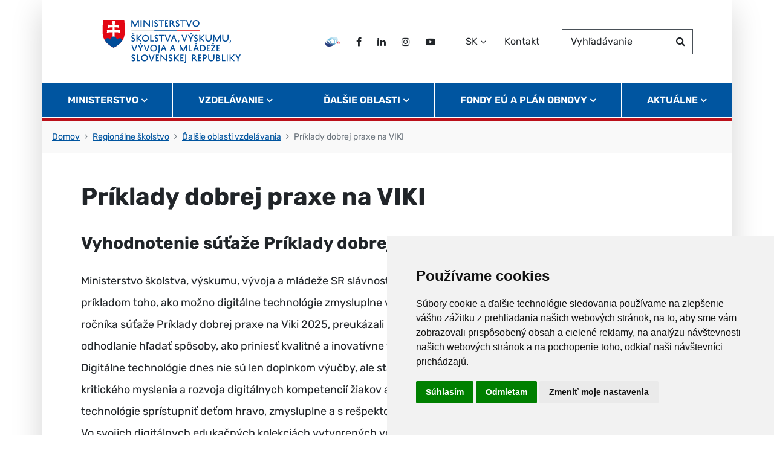

--- FILE ---
content_type: text/html; charset=UTF-8
request_url: https://www.minedu.sk/priklady-dobrej-praxe-na-viki/
body_size: 42500
content:

<!DOCTYPE html>
<!--[if lt IE 7 ]><html class="ie ie6 no-js" lang="sk"> <![endif]-->
<!--[if IE 7 ]><html class="ie ie7 no-js" lang="sk"> <![endif]-->
<!--[if IE 8 ]><html class="ie ie8 no-js" lang="sk"> <![endif]-->
<!--[if IE 9 ]><html class="ie ie9 no-js" lang="sk"> <![endif]-->
<!--[if (gte IE 10)|!(IE)]><!--><html class="no-js" lang="sk"> <!--<![endif]-->
<head>
<meta charset="utf-8" />
<meta name="generator" content="SysCom Content Management System (www.syscom.sk)" />
<meta name="viewport" content="width=device-width, initial-scale=1, shrink-to-fit=no" />
<link href="/assets/default/css/bundle.min.css?v=1.2.1" type="text/css" rel="stylesheet" />
<title>Príklady dobrej praxe na VIKI | Ministerstvo školstva, výskumu, vývoja a mládeže Slovenskej republiky</title>
<script src="/assets/default/js/bundle.js?v=1.2.1"></script>
<meta name="theme-color" content="#2c2d2d">
<meta name="google-translate-customization" content="1aeebcf752e0ea35-9e8de668c67219ed-g77b6fb7e3199735a-d">

<script src="https://code.jquery.com/jquery-3.6.1.min.js" integrity="sha256-o88AwQnZB+VDvE9tvIXrMQaPlFFSUTR+nldQm1LuPXQ=" crossorigin="anonymous"></script>

<script type="text/javascript" src="//www.freeprivacypolicy.com/public/cookie-consent/4.0.0/cookie-consent.js"></script>
<script type="text/javascript">
document.addEventListener('DOMContentLoaded', function () {
cookieconsent.run({"notice_banner_type":"simple","consent_type":"express","palette":"light","language":"sk","page_load_consent_levels":["strictly-necessary"],"notice_banner_reject_button_hide":false,"preferences_center_close_button_hide":false,"page_refresh_confirmation_buttons":false,"website_name":"Ministerstvo školstva, výskumu, vývoja a mládeže Slovenskej republiky."});
});
</script>

<!-- Google Analytics -->
<script async src="https://www.googletagmanager.com/gtag/js?id=G-3YDR57X5KB" type="text/plain" cookie-consent="tracking"></script>
<script type="text/plain" cookie-consent="tracking">
  window.dataLayer = window.dataLayer || [];
  function gtag(){dataLayer.push(arguments);}
  gtag('js', new Date());

  gtag('config', 'G-3YDR57X5KB');   

</script>
<!-- end of Google Analytics-->

<style>
.navbar .nav-main .nav-link {
    padding: 15px;
}
@media (min-width: 992px) and (max-width: 1199.98px) {
    .navbar .nav-main .nav-link {
        font-size: 0.9375rem;
    }
}
</style>
</head>
<body class="sub artpro-1 art-34366 lang-sk">

    <div class="offcanvas offcanvas-start" tabindex="-1" id="offcanvas" aria-labelledby="offnavLabel">
        <div class="offcanvas-header row gx-2 border-bottom border-danger border-5">
    
            <div class="col-auto">
                <div class="header__branding">
                    <span class="visually-hidden" id="offnavLabel">Navigácia</span>
                    <a href="http://www.minedu.sk/" aria-label="Na úvodnú stránku">
                        <img src="/assets/default/img/logo-minedu-sk.svg" width="300" height="42" class="header__logo" alt="Ministerstvo školstva, výskumu, vývoja a mládeže Slovenskej republiky">
                    </a>
                </div>
            </div>
            <div class="col-auto ms-auto">
                <button class="header__toggle-menu off-close btn" type="button"
                    aria-label="Zavrieť navigáciu" aria-controls="offcanvas" aria-expanded="true" data-bs-dismiss="offcanvas">
                    <i class="fa fa-times me-2" aria-hidden="true"></i>Zavrieť
                </button>
            </div>
        </div>
        <div class="offcanvas-body">
            <div class="row header mb-4">
                <div class="col">
                    <!-- search -->
                    <div class="search-form">
                        <div class="row gx-1">
                            <div class="col">
                                <form action="http://www.minedu.sk/vysledky-vyhladavania/" method="get">
                                    <div class="form-floating">
                                        <input type="text" name="search" class="form-control" id="headerSearchInputOffcanvas" placeholder="Vyhľadávanie">
                                        <label for="headerSearchInputOffcanvas">Vyhľadávanie</label>
                                        <button class="btn" type="submit">
                                            <i class="fa fa-search" aria-hidden="true"></i>
                                            <span class="visually-hidden">Hľadať</span>
                                        </button>
                                    </div>
                                </form>
                            </div>
                        </div>
                    </div>
                    <!-- / search -->
                </div>
                <div class="col-auto">
                    <!-- lang -->
                    <div class="btn-group dropdown -lang">
                        <button class="btn dropdown-toggle" type="button" id="ddHeaderLang2" data-bs-toggle="dropdown"
                            aria-label="Zvoľte jazyk" aria-expanded="false">
                            SK
                        </button>
                        <ul class="dropdown-menu dropdown-menu-end dropdown-menu-lg-start" aria-labelledby="ddHeaderLang2">
                            <li>
                                <a class="dropdown-item" hreflang="sk" lang="sk" href="http://www.minedu.sk/">
                                    SK
                                </a>
                                <a class="dropdown-item" hreflang="en" lang="en" href="http://www.minedu.sk/about-the-ministry/">
                                    EN
                                </a>
                            </li>
                        </ul>
                    </div>
                    <!-- / lang -->
                </div>
            </div>
            <ul class="offnav"><li class="offnav__item -has-sub"><a href="#offMnuItem-c-1" class="offnav__link collapsed -level-1" role="button" id="offMnuItem-1" data-bs-toggle="collapse" aria-expanded="false" aria-controls="offMnuItem-c-1">Ministerstvo</a><div class="collapse" id="offMnuItem-c-1" aria-labelledby="offMnuItem-1"><ul class="offnav__sub"><li><a href="http://www.minedu.sk/statut-a-organizacny-poriadok-msvvam-sr/" class="-level-2">Štatút a organizačný poriadok</a></li><li><a href="http://www.minedu.sk/vedenie-ministerstva-skolstva-vyskumu-vyvoja-a-mladeze-sr/" class="-level-2"> Vedenie MŠVVaM SR</a></li><li><a href="http://www.minedu.sk/rozpocet-ministerstva-skolstva-vyskumu-vyvoja-a-mladeze-sr/" class="-level-2">Rozpočet MŠVVaM SR</a></li><li><a href="http://www.minedu.sk/dokumenty-a-materialy/" class="-level-2">Dokumenty a materiály</a></li><li><a href="http://www.minedu.sk/legislativa/" class="-level-2">Legislatíva</a></li><li><a href="http://www.minedu.sk/poradne-organy/" class="-level-2">Poradné orgány</a></li><li><a href="http://www.minedu.sk/organizacie-rezortu/" class="-level-2">Organizácie rezortu</a></li><li><a href="http://www.minedu.sk/osobny-urad-ministerstva-skolstva-vyskumu-vyvoja-a-mladeze-sr/" class="-level-2">Osobný úrad MŠVVaM SR</a></li><li><a href="http://www.minedu.sk/vyberove-konania/" class="-level-2">Výberové konania</a></li><li><a href="http://www.minedu.sk/informatizacia-a-digitalizacia-skolstva/" class="-level-2">Informatizácia školstva</a></li><li><a href="http://www.minedu.sk/povinne-zverejnovane-materialy/" class="-level-2">Povinne zverejňované materiály</a></li><li><a href="http://www.minedu.sk/slobodny-pristup-k-informaciam/" class="-level-2">Slobodný prístup k informáciam</a></li><li><a href="http://www.minedu.sk/eduoko-proti-korupcii/" class="-level-2">EDUOKO proti korupcii</a></li><li><a href="http://www.minedu.sk/vybor-pre-vyskum-vzdelavanie-a-vychovu-v-oblasti-ludskych-prav-a-rozvojoveho-vzdelavania/" class="-level-2"> Výbor pre výskum, vzdelávanie a výchovu v oblasti ľudských práv a rozvojového vzdelávania</a></li><li><a href="http://www.minedu.sk/logo/" class="-level-2">Logo</a></li></ul></div></li><li class="offnav__item -has-sub"><a href="#offMnuItem-c-2" class="offnav__link collapsed -level-1" role="button" id="offMnuItem-2" data-bs-toggle="collapse" aria-expanded="false" aria-controls="offMnuItem-c-2">Vzdelávanie</a><div class="collapse" id="offMnuItem-c-2" aria-labelledby="offMnuItem-2"><ul class="offnav__sub"><li><a href="http://www.minedu.sk/predprimarne-vzdelavanie/" class="-level-2">Predprimárne vzdelávanie</a></li><li><a href="http://www.minedu.sk/vychova-a-vzdelavanie-v-zakladnych-skolach/" class="-level-2">Základné vzdelávanie</a></li><li><a href="http://www.minedu.sk/vychova-a-vzdelavanie-v-strednych-skolach/" class="-level-2">Stredné vzdelávanie</a></li><li><a href="http://www.minedu.sk/vysoke-skolstvo/" class="-level-2">Vysokoškolské vzdelávanie</a></li><li><a href="http://www.minedu.sk/narodnostne-skolstvo/" class="-level-2">Národnostné vzdelávanie</a></li><li><a href="http://www.minedu.sk/195-sk/celozivotne-vzdelavanie-vzdelavanie-dospelych/" class="-level-2">Celoživotné vzdelávanie</a></li><li><a href="http://www.minedu.sk/mladez/" class="-level-2">Mládež</a></li><li><a href="http://www.minedu.sk/specialne-a-inkluzivne-vzdelavanie/" class="-level-2">Špeciálne a inkluzívne vzdelávanie</a></li><li><a href="http://www.minedu.sk/vychova-a-vzdelavanie-v-zakladnych-umeleckych-skolach/" class="-level-2">Základné umelecké školy</a></li><li><a href="http://www.minedu.sk/vzdelavanie-v-jazykovych-skolach/" class="-level-2">Jazykové školy</a></li><li><a href="http://www.minedu.sk/vychova-a-vzdelavanie-v-sukromnych-a-cirkevnych-skolach/" class="-level-2">Súkromné a cirkevné školy</a></li><li><a href="http://www.minedu.sk/dalsie-oblasti-vzdelavania/" class="-level-2">Ďalšie oblasti vzdelávania</a></li></ul></div></li><li class="offnav__item -has-sub"><a href="#offMnuItem-c-3" class="offnav__link collapsed -level-1" role="button" id="offMnuItem-3" data-bs-toggle="collapse" aria-expanded="false" aria-controls="offMnuItem-c-3">Ďalšie oblasti</a><div class="collapse" id="offMnuItem-c-3" aria-labelledby="offMnuItem-3"><ul class="offnav__sub"><li><a href="http://www.minedu.sk/veda-a-technika/" class="-level-2">Veda a technika</a></li><li><a href="http://www.minedu.sk/182-sk/medzinarodna-spolupraca/" class="-level-2">Medzinárodná spolupráca</a></li><li><a href="http://www.minedu.sk/institut-vzdelavacej-politiky/" class="-level-2">Inštitút vzdelávacej politiky</a></li><li><a href="http://www.minedu.sk/zdravie-a-pohybove-aktivity/" class="-level-2">Zdravie a pohybové aktivity</a></li><li><a href="http://www.minedu.sk/otvorene-data-msvvam/" class="-level-2">Otvorené dáta MŠVVaM</a></li></ul></div></li><li class="offnav__item -has-sub"><a href="#offMnuItem-c-4" class="offnav__link collapsed -level-1" role="button" id="offMnuItem-4" data-bs-toggle="collapse" aria-expanded="false" aria-controls="offMnuItem-c-4">Fondy EÚ a Plán obnovy</a><div class="collapse" id="offMnuItem-c-4" aria-labelledby="offMnuItem-4"><ul class="offnav__sub"><li><a href="http://www.minedu.sk/strukturalne-fondy-eu/" class="-level-2">Štrukturálne fondy EÚ</a></li><li><a href="http://www.minedu.sk/boj-proti-podvodom-pri-ochrane-financnych-zaujmov-eu-v-sr/" class="-level-2">Boj proti podvodom pri ochrane finančných záujmov EÚ v SR</a></li><li><a href="http://www.minedu.sk/plan-obnovy-a-odolnosti-sr/" class="-level-2">Plán obnovy</a></li><li><a href="http://www.minedu.sk/eduoko-proti-korupcii/" class="-level-2">EDUOKO proti korupcii</a></li></ul></div></li><li class="offnav__item -has-sub"><a href="#offMnuItem-c-5" class="offnav__link collapsed -level-1" role="button" id="offMnuItem-5" data-bs-toggle="collapse" aria-expanded="false" aria-controls="offMnuItem-c-5">Aktuálne</a><div class="collapse" id="offMnuItem-c-5" aria-labelledby="offMnuItem-5"><ul class="offnav__sub"><li><a href="http://www.minedu.sk/aktuality/" class="-level-2">Aktuality</a></li><li><a href="http://www.minedu.sk/29012-sk/vyzvy/" class="-level-2">Výzvy</a></li><li><a href="http://www.minedu.sk/financovanie-skolstva/" class="-level-2">Financovanie školstva</a></li><li><a href="http://www.minedu.sk/np-edit/" class="-level-2">NP edIT</a></li><li><a href="https://ukrajina.minedu.sk" class="-level-2">Situácia na Ukrajine</a></li><li><a href="http://www.minedu.sk/blogy-a-reportaze/" class="-level-2">Blogy a reportáže</a></li></ul></div></li></ul>

            <div class="mt-auto pt-3 border-top">
                <!-- social -->
                <ul class="d-flex list-unstyled list-social mb-0">
                    <li>
                        <a href="https://viki.iedu.sk/resources/browser/edu-tv" title="edu TV" class="btn">
                            <img src="/assets/default/img/edu-tv.svg" alt="edu TV" aria-hidden="true">
                            <span class="visually-hidden">EDU TV</span>
                        </a>
                    </li>
                    <li>
                        <a href="https://www.facebook.com/minedu.sk/" title="Facebook" class="btn">
                            <i class="fa fa-facebook" aria-hidden="true"></i>
                            <span class="visually-hidden">Facebook</span>
                        </a>
                    </li>
                    <li>
                        <a href="https://www.linkedin.com/company/ministerstvo-školstva-vedy-výskumu-a-športu-slovenskej-republiky" title="LinkedIn" class="btn">
                            <i class="fa fa-linkedin" aria-hidden="true"></i>
                            <span class="visually-hidden">LinkedIn</span>
                        </a>
                    </li>
                    <li>
                        <a href="https://www.instagram.com/ministerstvoskolstva/" title="Instagram" class="btn">
                            <i class="fa fa-instagram" aria-hidden="true"></i>
                            <span class="visually-hidden">Instagram</span>
                        </a>
                    </li>
                    <li>
                        <a href="https://www.youtube.com/channel/UChe5Ua4t6WAYi2fhopFsSZQ" title="Twitter" class="btn">
                            <i class="fa fa-youtube-play" aria-hidden="true"></i>
                            <span class="visually-hidden">Twitter</span>
                        </a>
                    </li>
                    <li>
                        <a href="http://www.minedu.sk/kontakty/" class="btn">Kontakt</a>
                    </li>
                </ul>
                <!-- / social -->
            </div>
        </div>
    </div>

    <div id="wrap" class="container px-0">
        <header id="header" class="header">
            <nav class="header-navbar border-bottom border-danger border-5">
                <div class="row g-0 header__top align-items-center">
                    <div class="col-auto theme-inner-ps">
                        <a class="header__branding" href="http://www.minedu.sk/" aria-label="Ministerstvo školstva, výskumu, vývoja a mládeže Slovenskej republiky">
                            <h1>
                                <img src="/assets/default/img/logo-minedu-sk.svg" width="300" height="42" class="header__logo" alt="Ministerstvo školstva, výskumu, vývoja a mládeže Slovenskej republiky">
                            </h1>
                        </a>
                        <a class="visually-hidden-focusable" href="#page">Skočiť na obsah</a>
                    </div>
            
                    <div class="col-auto ms-auto theme-inner-pe d-none d-lg-flex">
                        <div class="row align-items-center">
                            <div class="col-auto">
                                <!-- social -->
                                <ul class="d-flex list-unstyled list-social mb-0">
                                    <li>
                                        <a href="https://viki.iedu.sk/resources/browser/edu-tv" title="edu TV" class="btn">
                                            <img src="/assets/default/img/edu-tv.svg" alt="edu TV" aria-hidden="true">
                                            <span class="visually-hidden">EDU TV</span>
                                        </a>
                                    </li>
                                    <li>
                                        <a href="https://www.facebook.com/minedu.sk/" title="Facebook" class="btn">
                                            <i class="fa fa-facebook" aria-hidden="true"></i>
                                            <span class="visually-hidden">Facebook</span>
                                        </a>
                                    </li>
                                    <li>
                                        <a href="https://www.linkedin.com/company/ministerstvo-školstva-vedy-výskumu-a-športu-slovenskej-republiky" title="LinkedIn" class="btn">
                                            <i class="fa fa-linkedin" aria-hidden="true"></i>
                                            <span class="visually-hidden">LinkedIn</span>
                                        </a>
                                    </li>
                                    <li>
                                        <a href="https://www.instagram.com/ministerstvoskolstva/" title="Instagram" class="btn">
                                            <i class="fa fa-instagram" aria-hidden="true"></i>
                                            <span class="visually-hidden">Instagram</span>
                                        </a>
                                    </li>
                                    <li>
                                        <a href="https://www.youtube.com/channel/UChe5Ua4t6WAYi2fhopFsSZQ" title="Twitter" class="btn">
                                            <i class="fa fa-youtube-play" aria-hidden="true"></i>
                                            <span class="visually-hidden">Twitter</span>
                                        </a>
                                    </li>
                                </ul>
                                <!-- / social -->
                            </div>
                            <div class="col-auto">
                                <!-- lang -->
                                <div class="btn-group dropdown -lang">
                                    <button class="btn dropdown-toggle" type="button" id="ddHeaderLang" data-bs-toggle="dropdown"
                                        aria-label="Zvoľte jazyk" aria-expanded="false">
                                        SK
                                    </button>
                                    <ul class="dropdown-menu dropdown-menu-end dropdown-menu-lg-start" aria-labelledby="ddHeaderLang">
                                        <li>
                                            <a class="dropdown-item" hreflang="sk" lang="sk" href="/">
                                                SK
                                            </a>
                                        </li>
                                        <li>
                                            <a class="dropdown-item" hreflang="en" lang="en" href="http://www.minedu.sk/about-the-ministry/">
                                                EN
                                            </a>
                                        </li>
                                    </ul>
                                </div>
                                <!-- / lang -->
                                <a href="http://www.minedu.sk/kontakty/" class="btn">Kontakt</a>
                            </div>
                            <div class="col-auto">
                                <!-- search -->
                                <div class="search-form">
                                    <div class="row gx-1">
                                        <div class="col">
                                            <form action="http://www.minedu.sk/vysledky-vyhladavania/" method="get">
                                                <div class="form-floating">
                                                    <input type="text" name="search" class="form-control" id="headerSearchInput" placeholder="Vyhľadávanie">
                                                    <label for="headerSearchInput">Vyhľadávanie</label>
                                                    <button class="btn" type="submit">
                                                        <i class="fa fa-search" aria-hidden="true"></i>
                                                        <span class="visually-hidden">Hľadať</span>
                                                    </button>
                                                </div>
                                            </form>
                                        </div>
                                    </div>
                                </div>
                                <!-- / search -->
                            </div>
                        </div>
                    </div>
            
                    <div class="col-auto ms-auto d-lg-none">
                        <button id="toggleOffcanvas" class="header__toggle-menu btn d-lg-none" type="button"
                            aria-label="Prepnúť navigáciu" data-bs-toggle="offcanvas" data-bs-target="#offcanvas" aria-controls="offcanvas">
                            <i class="fa fa-bars fa-2x" aria-hidden="true"></i>
                        </button>
                    </div>
            
                </div>
            
                <!-- nav -->
                <ul class="nav d-none d-lg-flex"><li class="nav-item dropdown"><a href="#" class="nav-link dropdown-toggle" role="button" id="mnuItem-1" data-bs-toggle="dropdown" aria-expanded="false">Ministerstvo</a><div class="dropdown-menu" aria-labelledby="mnuItem-1"><div class="container"><ul><li><a href="http://www.minedu.sk/statut-a-organizacny-poriadok-msvvam-sr/">Štatút a organizačný poriadok</a></li><li><a href="http://www.minedu.sk/vedenie-ministerstva-skolstva-vyskumu-vyvoja-a-mladeze-sr/"> Vedenie MŠVVaM SR</a></li><li><a href="http://www.minedu.sk/rozpocet-ministerstva-skolstva-vyskumu-vyvoja-a-mladeze-sr/">Rozpočet MŠVVaM SR</a></li><li><a href="http://www.minedu.sk/dokumenty-a-materialy/">Dokumenty a materiály</a></li><li><a href="http://www.minedu.sk/legislativa/">Legislatíva</a></li><li><a href="http://www.minedu.sk/poradne-organy/">Poradné orgány</a></li><li><a href="http://www.minedu.sk/organizacie-rezortu/">Organizácie rezortu</a></li><li><a href="http://www.minedu.sk/osobny-urad-ministerstva-skolstva-vyskumu-vyvoja-a-mladeze-sr/">Osobný úrad MŠVVaM SR</a></li><li><a href="http://www.minedu.sk/vyberove-konania/">Výberové konania</a></li><li><a href="http://www.minedu.sk/informatizacia-a-digitalizacia-skolstva/">Informatizácia školstva</a></li><li><a href="http://www.minedu.sk/povinne-zverejnovane-materialy/">Povinne zverejňované materiály</a></li><li><a href="http://www.minedu.sk/slobodny-pristup-k-informaciam/">Slobodný prístup k informáciam</a></li><li><a href="http://www.minedu.sk/eduoko-proti-korupcii/">EDUOKO proti korupcii</a></li><li><a href="http://www.minedu.sk/vybor-pre-vyskum-vzdelavanie-a-vychovu-v-oblasti-ludskych-prav-a-rozvojoveho-vzdelavania/"> Výbor pre výskum, vzdelávanie a výchovu v oblasti ľudských práv a rozvojového vzdelávania</a></li><li><a href="http://www.minedu.sk/logo/">Logo</a></li></ul></div></div></li><li class="nav-item dropdown"><a href="#" class="nav-link dropdown-toggle" role="button" id="mnuItem-2" data-bs-toggle="dropdown" aria-expanded="false">Vzdelávanie</a><div class="dropdown-menu" aria-labelledby="mnuItem-2"><div class="container"><ul><li><a href="http://www.minedu.sk/predprimarne-vzdelavanie/">Predprimárne vzdelávanie</a></li><li><a href="http://www.minedu.sk/vychova-a-vzdelavanie-v-zakladnych-skolach/">Základné vzdelávanie</a></li><li><a href="http://www.minedu.sk/vychova-a-vzdelavanie-v-strednych-skolach/">Stredné vzdelávanie</a></li><li><a href="http://www.minedu.sk/vysoke-skolstvo/">Vysokoškolské vzdelávanie</a></li><li><a href="http://www.minedu.sk/narodnostne-skolstvo/">Národnostné vzdelávanie</a></li><li><a href="http://www.minedu.sk/195-sk/celozivotne-vzdelavanie-vzdelavanie-dospelych/">Celoživotné vzdelávanie</a></li><li><a href="http://www.minedu.sk/mladez/">Mládež</a></li><li><a href="http://www.minedu.sk/specialne-a-inkluzivne-vzdelavanie/">Špeciálne a inkluzívne vzdelávanie</a></li><li><a href="http://www.minedu.sk/vychova-a-vzdelavanie-v-zakladnych-umeleckych-skolach/">Základné umelecké školy</a></li><li><a href="http://www.minedu.sk/vzdelavanie-v-jazykovych-skolach/">Jazykové školy</a></li><li><a href="http://www.minedu.sk/vychova-a-vzdelavanie-v-sukromnych-a-cirkevnych-skolach/">Súkromné a cirkevné školy</a></li><li><a href="http://www.minedu.sk/dalsie-oblasti-vzdelavania/">Ďalšie oblasti vzdelávania</a></li></ul></div></div></li><li class="nav-item dropdown"><a href="#" class="nav-link dropdown-toggle" role="button" id="mnuItem-3" data-bs-toggle="dropdown" aria-expanded="false">Ďalšie oblasti</a><div class="dropdown-menu" aria-labelledby="mnuItem-3"><div class="container"><ul><li><a href="http://www.minedu.sk/veda-a-technika/">Veda a technika</a></li><li><a href="http://www.minedu.sk/182-sk/medzinarodna-spolupraca/">Medzinárodná spolupráca</a></li><li><a href="http://www.minedu.sk/institut-vzdelavacej-politiky/">Inštitút vzdelávacej politiky</a></li><li><a href="http://www.minedu.sk/zdravie-a-pohybove-aktivity/">Zdravie a pohybové aktivity</a></li><li><a href="http://www.minedu.sk/otvorene-data-msvvam/">Otvorené dáta MŠVVaM</a></li></ul></div></div></li><li class="nav-item dropdown"><a href="#" class="nav-link dropdown-toggle" role="button" id="mnuItem-4" data-bs-toggle="dropdown" aria-expanded="false">Fondy EÚ a Plán obnovy</a><div class="dropdown-menu" aria-labelledby="mnuItem-4"><div class="container"><ul><li><a href="http://www.minedu.sk/strukturalne-fondy-eu/">Štrukturálne fondy EÚ</a></li><li><a href="http://www.minedu.sk/boj-proti-podvodom-pri-ochrane-financnych-zaujmov-eu-v-sr/">Boj proti podvodom pri ochrane finančných záujmov EÚ v SR</a></li><li><a href="http://www.minedu.sk/plan-obnovy-a-odolnosti-sr/">Plán obnovy</a></li><li><a href="http://www.minedu.sk/eduoko-proti-korupcii/">EDUOKO proti korupcii</a></li></ul></div></div></li><li class="nav-item dropdown"><a href="#" class="nav-link dropdown-toggle" role="button" id="mnuItem-5" data-bs-toggle="dropdown" aria-expanded="false">Aktuálne</a><div class="dropdown-menu" aria-labelledby="mnuItem-5"><div class="container"><ul><li><a href="http://www.minedu.sk/aktuality/">Aktuality</a></li><li><a href="http://www.minedu.sk/29012-sk/vyzvy/">Výzvy</a></li><li><a href="http://www.minedu.sk/financovanie-skolstva/">Financovanie školstva</a></li><li><a href="http://www.minedu.sk/np-edit/">NP edIT</a></li><li><a href="https://ukrajina.minedu.sk">Situácia na Ukrajine</a></li><li><a href="http://www.minedu.sk/blogy-a-reportaze/">Blogy a reportáže</a></li></ul></div></div></li></ul>
                <!-- / nav -->

            </nav>
        </header>

        <ol class="breadcrumb"><li class="breadcrumb-item"><a href="http://www.minedu.sk/">Domov</a></li><li class="breadcrumb-item"><a href="http://www.minedu.sk/regionalne-skolstvo/">Regionálne školstvo</a></li><li class="breadcrumb-item"><a href="http://www.minedu.sk/dalsie-oblasti-vzdelavania/">Ďalšie oblasti vzdelávania</a></li><li class="breadcrumb-item active" aria-current="page"><span>Príklady dobrej praxe na VIKI</span></li></ol>

        <main id="page">
            <article class="post">

    <div class="post__container--wide">

        <div class="container">
            <header class="post__header">
                <h1 class="post__title">Príklady dobrej praxe na VIKI</h1>
            </header>
            <!-- perex -->
        </div>
    </div>
    <!-- linky -->
    <div class="post__container--wide">
        <div class="container">
            <div class="post__body">
                <h3>Vyhodnotenie súťaže Príklady dobrej praxe na Viki 2025</h3>

<p>Ministerstvo školstva, výskumu, vývoja a mládeže SR slávnostne ocenilo výnimočných pedagógov, ktorí sú inšpiratívnym príkladom toho, ako možno digitálne technológie zmysluplne využívať vo vzdelávaní. Učitelia, ktorí sa zapojili do tretieho ročníka súťaže Príklady dobrej praxe na Viki 2025, preukázali nielen odbornosť, ale aj odvahu skúšať nové prístupy a odhodlanie hľadať spôsoby, ako priniesť kvalitné a inovatívne vzdelávanie svojim žiakom.<br />
Digitálne technológie dnes nie sú len doplnkom výučby, ale stávajú sa základným nástrojom na podporu aktívneho učenia, kritického myslenia a rozvoja digitálnych kompetencií žiakov aj učiteľov. Práve títo učitelia ukazujú, ako možno digitálne technológie sprístupniť deťom hravo, zmysluplne a s rešpektom k ich individuálnym potrebám.<br />
Vo svojich digitálnych edukačných kolekciách vytvorených vo vzdelávacej platforme <a href="https://viki.iedu.sk">Viki</a> &nbsp;prepojili kurikulárne ciele s modernými digitálnymi nástrojmi. Ich práca je dôkazom, že slovenské školstvo má pedagógov s odvahou meniť veci k lepšiemu.&nbsp;</p>

<p><strong>Učitelia, ktorí inšpirujú</strong><br />
Každý ocenený pedagóg predstavuje inšpiratívny vzor pre svojich kolegov. Ich vytvorené digitálne kolekcie vynikajú nielen odbornou kvalitou, ale predovšetkým praktickým využitím v každodennej výučbe. Učitelia spracovali v rámci súťaže široké spektrum tém v rámci vyučovaných predmetov, resp. tematických oblastí, ktoré podporujú spoluprácu, bádanie, samostatné myslenie a predovšetkým prinášajú radosť z učenia. Pri tvorbe využívali rôznorodé nástroje, ako sú interaktívne cvičenia, 3D modely, či videá, a to všetko v prostredí platformy Viki.</p>

<p style="margin-left:240px"><img alt="Učitelia, ktorí sa zapojili do tretieho ročníka súťaže Príklady dobrej praxe na Viki 2025" src="/data/files/13383_dscf4268-enhanced-nr.jpg" style="height:500px; width:750px" />&nbsp;</p>

<p><strong>Výsledky súťaže</strong><br />
<strong>Kategória - materské školy</strong>&nbsp;</p>

<ol>
	<li>Mgr. Veronika Štefaňáková – Materská škola, Mierová 15, Spišská Belá</li>
	<li>Mgr. Adriana Makó Gerová – Materská škola Kamenná Poruba,&nbsp;</li>
	<li>Ing. Lenka Šantová – Základná škola s materskou školou Michala Sopiru, Radvaň nad Laborcom</li>
</ol>

<p style="margin-left:40px"><img alt="Mgr. Veronika Štefaňáková – Materská škola, Mierová 15, Spišská Belá" src="/data/files/13379_dscf3670-enhanced-nr.jpg" style="height:233px; width:350px" /></p>

<p><strong>Kategória – 1. cyklus základné a špeciálne školy</strong></p>

<ol>
	<li>Mgr. Emília Poláčiková – Základná škola Pavla Országha Hviezdoslava, Trstená</li>
	<li>Erika Kutľáková – Základná škola s materskou školou Rudolfa Dilonga, Trstená</li>
	<li>Lucia Čižmárová – Základná škola s materskou školou Švábovce</li>
</ol>

<p>&nbsp; &nbsp; &nbsp; &nbsp; &nbsp;<img alt="Mgr. Emília Poláčiková – Základná škola Pavla Országha Hviezdoslava, Trstená" src="/data/files/13380_dscf3778-enhanced-nr.jpg" style="height:233px; width:350px" />&nbsp;</p>

<p><strong>Kategória – 2. cyklus základné a špeciálne školy</strong>&nbsp;</p>

<p>&nbsp;<img alt="Milada Provazníková – Spojená škola sv. Františka Assiského, Malacky" src="/data/files/13381_dscf3946-enhanced-nr.jpg" style="height:233px; width:350px" /></p>

<ol>
	<li>Milada Provazníková – Spojená škola sv. Františka Assiského, Malacky</li>
	<li>Anikó Kázmérová – Základná škola s vyučovacím jazykom maďarským, Holice</li>
	<li>Mgr. Zuzana Urbániková – Základná škola, Hodžova 37, Trenčín</li>
</ol>

<p><strong>Kategória – 3. cyklus základné a špeciálne školy</strong></p>

<ol>
	<li>Mgr. Jana Štrbová – Základná škola sv. Vincenta, Ružomberok</li>
	<li>Mgr. Ing. Alžbeta Galliková – Základná škola s materskou školou Slovenská Ves</li>
	<li>Lucia Voborníková – Cirkevná základná škola s materskou školou sv. Petra a Pavla, Belá nad Cirochou</li>
</ol>

<p style="margin-left:40px"><img alt="Mgr. Jana Štrbová – Základná škola sv. Vincenta, Ružomberok" src="/data/files/13382_dscf4132-enhanced-nr.jpg" style="height:233px; width:350px" />&nbsp;</p>

<p><strong>Ocenenia pre víťazov:</strong></p>

<ol>
	<li>miesto: 1000 € + Corinth 3D a WocaBee na 1 rok</li>
	<li>miesto: 500 € + WocaBee na 5 mesiacov</li>
	<li>miesto: 300 € + WocaBee na 5 mesiacov</li>
</ol>

<p><strong>Digitálne kolekcie ako príklady dobrej praxe</strong><br />
Ocenené učebné kolekcie sú dostupné v platforme <a href="https://viki.iedu.sk">Viki</a>, po prihlásení cez RIAM konto. Okrem ocenených kolekcií zo súčasného ročníka súťaže sú na Viki dostupné aj kvalitné materiály z predchádzajúcich ročníkov. <strong>Viki sa aj vďaka digitálnych kolekciám vytvoreným učiteľmi v súťaži stáva otvorenou databázou digitálneho edukačného obsahu,</strong> ktorý môžu učitelia voľne prezerať, inšpirovať sa a využívať &nbsp;vo svojej pedagogickej praxi.&nbsp;<br />
<strong>Kultúrny program</strong><br />
Slávnostnú atmosféru podujatia obohatilo umelecké vystúpenie pedagógov a žiakov zo Základnej umeleckej školy Jána Albrechta v Bratislave. Spevácke a hudobné čísla vytvorili dôstojný a inšpiratívny rámec celému podujatiu a vzdali symbolický umelecký hold všetkým pedagógom, ktorí svojou prácou formujú mladú generáciu.&nbsp;<br />
<strong>Poďakovanie patrí všetkým učiteľom zapojeným do tretieho ročníka súťaže Príklady dobrej praxe na Viki, ktorí boli ochotní zdieľať svoje nápady, skúsenosti a výstupy.&nbsp;</strong></p>

    
                <!-- accordeon -->
                
                <ul class="list-arrows">
<li><a href="http://www.minedu.sk/archiv-priklady-dobrej-praxe-na-viki-sutaz-2023/">Archív - Príklady dobrej praxe na VIKI - súťaž 2023</a></li>
<li><a href="http://www.minedu.sk/archiv-priklady-dobrej-praxe-na-viki-sutaz-2024/">Archív - Príklady dobrej praxe na VIKI - súťaž 2024</a></li>
<li><a href="http://www.minedu.sk/archiv-priklady-dobrej-praxe-na-viki-sutaz-2025/">Archív - Príklady dobrej praxe na VIKI - súťaž 2025</a></li>
</ul>
  <h2 class="my-4">Súbory na stiahnutie</h2>
<ul class="list-group -icon">
<li>
    <a href="/data/att/7c1/32861.9a4a95.png" class="d-flex" aria-label="Súbor: Príklady dobrej praxe na VIKI - plagát, typ: .png, veľkosť: 1.57 MB">
        <i class="fa -file-png me-2" aria-hidden="true"></i>
        <span class="me-2"><span class="text-break" style="hyphens: auto;">Príklady dobrej praxe na VIKI - plagát</span> <small class="text-nowrap text-muted">(.png, 1.57 MB)</small></span>
        <time class="badge bg-primary text-white ms-auto mt-2" datetime="2025-03-14T00:00:00+01:00">14.03.2025</time>
    </a>
</li>
<li>
    <a href="/data/att/c1f/32725.e84800.pdf" class="d-flex" aria-label="Súbor: Propozície súťaže Príklady dobrej praxe na Viki 2025, typ: .pdf, veľkosť: 243.59 kB">
        <i class="fa -file-pdf me-2" aria-hidden="true"></i>
        <span class="me-2"><span class="text-break" style="hyphens: auto;">Propozície súťaže Príklady dobrej praxe na Viki 2025</span> <small class="text-nowrap text-muted">(.pdf, 243.59 kB)</small></span>
        <time class="badge bg-primary text-white ms-auto mt-2" datetime="2025-03-04T00:00:00+01:00">04.03.2025</time>
    </a>
</li>
</ul>
 
    
                
            </div>
        </div>

    </div>

</article>

            <a href="#header" class="visually-hidden-focusable">Skočiť na začiatok stránky</a>
        </main>

        <div class="container text-end">
            <button class="btn btn-success btn-lg -up" id="btnGoToTop" aria-label="Návrat na začiatok stránky" type="button">Návrat hore</button>
        </div>
        <footer id="footer" class="footer">
         
            <!--<div class="feedback">-->
            <!--    <div class="container">-->
            <!--        <div class="row">-->
            <!--            <div class="col-md-auto feedback__col -col-1">-->

            <!--            </div>-->
            <!--            <div class="col-md-auto feedback__col -col-2">-->
            <!--                <button class="btn-link" aria-label="Nahlásenie chyby na stránke" type="button" data-bs-toggle="modal" data-bs-target="#modalBugReport" aria-expanded="false">-->
            <!--                    <span data-aria-hidden="true">Našli ste na stránke chybu?</span>-->
            <!--                </button>-->
            <!--            </div>-->
            <!--        </div>-->
            <!--    </div>-->
            <!--</div>-->

            <!-- modal feedback -->
            <!--<div class="modal fade" id="modalFeedbackQuestion" tabindex="-1" aria-labelledby="modalFeedbackQuestionLabel" aria-hidden="true">-->
            <!--    <div class="modal-dialog modal-lg modal-dialog-centered modal-dialog-scrollable">-->
            <!--        <div class="modal-content">-->
            <!--            <div class="modal-header">-->
            <!--                <h2 class="modal-title" id="modalFeedbackQuestionLabel">Pomôžte nám zlepšiť webové sídlo minedu.sk</h2>-->
            <!--                <button type="button" class="btn-close" data-bs-dismiss="modal" aria-label="Zatvoriť dialógové okno"></button>-->
            <!--            </div>-->
            <!--            <div class="modal-body">-->
            <!--                <p>Aby sme vedeli zlepšiť obsah na tejto stránke, chceli by sme vedieť o Vašej skúsenosti so stránkou. Pošleme Vám link na formulár spätnej väzby. Jeho vyplnenie Vám zaberie iba 2 minúty.</p>-->
            <!--                <a href="#" class="btn btn-success mt-4">Vyplniť formulár</a>-->
            <!--            </div>-->
            <!--        </div>-->
            <!--    </div>-->
            <!--</div>-->
            <!-- / modal feedback -->
            
            <!-- modal bug -->
            <!--<div class="modal fade" id="modalBugReport" tabindex="-1" aria-labelledby="modalBugReportLabel" aria-hidden="true">-->
            <!--    <div class="modal-dialog modal-lg modal-dialog-centered modal-dialog-scrollable">-->
            <!--        <div class="modal-content">-->
            <!--            <div class="modal-header">-->
            <!--                <h2 class="modal-title" id="modalBugReportLabel">Pomôžte nám zlepšiť webové sídlo minedu.sk</h2>-->
            <!--                <button type="button" class="btn-close" data-bs-dismiss="modal" aria-label="Zatvoriť dialógové okno"></button>-->
            <!--            </div>-->
            <!--            <div class="modal-body">-->
            <!--                <p>Prosím, nevpisujte žiadne osobné informácie (meno, kontakt a iné).</p>-->
            <!--                <iframe src="http://www.minedu.sk/upozornenie-na-chybu/" id="iframeBugReport" width="100%"></iframe>-->
            <!--            </div>-->
            <!--        </div>-->
            <!--    </div>-->
            <!--</div>-->
            <!-- / modal bug -->
        

            <div class="footer__body container">
        
                <ul class="list-inline"><li class="list-inline-item"><a href="http://www.minedu.sk/kontakty/">Kontakty</a></li><li class="list-inline-item"><a href="http://www.minedu.sk/mapa-stranky/">Mapa stránky</a></li><li class="list-inline-item"><a href="http://www.minedu.sk/rss/">RSS</a></li><li class="list-inline-item"><a href="http://www.minedu.sk/vyhlasenie-o-pristupnosti/">Vyhlásenie o prístupnosti</a></li><li class="list-inline-item"><a href="javascript:;">Nastavenia cookies</a></li></ul>
        
                <div class="row">
                    <div class="col-md">
        
                        <p>Prevádzkovateľom služby je Ministerstvo školstva, výskumu, vývoja a mládeže Slovenskej republiky.</p>
        
                        <!-- social -->
                        <!--<div class="footer__social mb-3">-->
                        <!--</div>-->
                        <!-- / social -->
        
                        <div class="footer__creator">
                            <a href="https://www.aglo.sk" title="Aglo Solutions (externá webstránka)">Tvorba stránok</a>: Aglo Solutions
                            <span class="d-none d-md-inline"> | </span>
                            <br class="d-md-none">
                            <a href="https://www.syscom.sk" title="SysCom (externá webstránka)">Redakčný systém</a>: SysCom
                        </div>
                    </div>
        
                    <div class="col-md-4 offset-lg-1 mt-4 mt-md-2 text-center text-md-end">
                        <a href="http://www.minedu.sk/" class="footer__logo recolor-dark">
                            <img src="/assets/default/img/logo-minedu-sk-white.svg" alt="Ministerstvo školstva, výskumu, vývoja a mládeže Slovenskej republiky">
                        </a>
                    </div>
                </div>
            </div>
        </footer>
    </div><!-- / #wrap -->

</body>
</html>



--- FILE ---
content_type: image/svg+xml
request_url: https://www.minedu.sk/assets/default/img/logo-minedu-sk-white.svg
body_size: 19690
content:
<?xml version="1.0" encoding="UTF-8" standalone="no"?>
<!DOCTYPE svg PUBLIC "-//W3C//DTD SVG 1.1//EN" "http://www.w3.org/Graphics/SVG/1.1/DTD/svg11.dtd">
<svg width="100%" height="100%" viewBox="0 0 1699 536" version="1.1" xmlns="http://www.w3.org/2000/svg" xmlns:xlink="http://www.w3.org/1999/xlink" xml:space="preserve" xmlns:serif="http://www.serif.com/" style="fill-rule:evenodd;clip-rule:evenodd;stroke-linejoin:round;stroke-miterlimit:2;">
    <g transform="matrix(1,0,0,1,-275.083,-281.266)">
        <g id="Vrstva-1" serif:id="Vrstva 1" transform="matrix(4.16667,0,0,4.16667,0,0)">
            <g transform="matrix(1,0,0,1,151.344,177.368)">
                <path d="M0,11C0.925,11.825 2.45,12.525 4.275,12.525C7.55,12.525 10.625,10.375 10.625,6.7C10.625,0.825 2.35,1.45 2.35,-2.225C2.35,-3.825 3.425,-4.95 5.1,-4.95C6.9,-4.95 8.4,-3.575 9.1,-2.55L9.1,-6.375C8.325,-7.05 6.925,-7.725 5.075,-7.725C2.225,-7.725 -0.675,-5.6 -0.675,-2.1C-0.675,3.9 7.525,3.425 7.525,6.825C7.525,8.625 6.2,9.675 4.375,9.675C2.8,9.675 0.875,8.575 0,7.575L0,11ZM25.5,9.4L18.125,9.4L18.125,-7.475L15.125,-7.475L15.125,12.175L25.5,12.175L25.5,9.4ZM27.7,2.45C27.625,7.125 30.625,12.475 37.6,12.55C43.725,12.45 47.875,7.85 47.775,2.05C47.65,-3.875 43.525,-7.55 37.75,-7.6C30.7,-7.575 27.675,-1.6 27.7,2.45M30.825,2.45C30.8,-0.45 32.675,-4.8 37.75,-4.825C41.9,-4.8 44.575,-2.1 44.675,2.175C44.75,6.35 42.05,9.7 37.65,9.775C32.625,9.725 30.75,5.825 30.825,2.45M53.025,-7.475L49.8,-7.475L56.9,12.175L60.05,12.175L67.675,-7.475L64.45,-7.475L58.575,8.725L53.025,-7.475ZM80.474,9.4L74.299,9.4L74.299,3.725L78.674,3.725L78.674,0.95L74.299,0.95L74.299,-4.675L80.474,-4.675L80.474,-7.475L71.299,-7.475L71.299,12.175L80.474,12.175L80.474,9.4ZM101.524,-7.475L101.524,7.175L87.499,-7.475L85.049,-7.475L85.049,12.175L88.049,12.175L88.049,-2.45L102.099,12.175L104.524,12.175L104.524,-7.475L101.524,-7.475ZM109.699,11C110.624,11.825 112.149,12.525 113.974,12.525C117.249,12.525 120.324,10.375 120.324,6.7C120.324,0.825 112.049,1.45 112.049,-2.225C112.049,-3.825 113.124,-4.95 114.799,-4.95C116.599,-4.95 118.099,-3.575 118.799,-2.55L118.799,-6.375C118.024,-7.05 116.624,-7.725 114.774,-7.725C111.924,-7.725 109.024,-5.6 109.024,-2.1C109.024,3.9 117.224,3.425 117.224,6.825C117.224,8.625 115.899,9.675 114.074,9.675C112.499,9.675 110.574,8.575 109.699,7.575L109.699,11ZM124.824,-7.475L124.824,12.175L127.824,12.175L127.824,2.8L136.274,12.175L140.324,12.175L131.299,2.4L140.399,-7.475L136.399,-7.475L127.824,2.2L127.824,-7.475L124.824,-7.475ZM152.949,9.4L146.773,9.4L146.773,3.725L151.148,3.725L151.148,0.95L146.773,0.95L146.773,-4.675L152.949,-4.675L152.949,-7.475L143.773,-7.475L143.773,12.175L152.949,12.175L152.949,9.4ZM157.248,18.725C159.648,16.75 160.973,13.9 160.973,10.375L160.973,-7.475L157.948,-7.475L157.948,10.4C157.923,12.875 157.073,14.975 155.323,16.475L157.248,18.725ZM190.073,12.175L194.298,12.175L186.523,3.625C188.248,2.6 189.323,0.925 189.323,-1.35C189.323,-5.625 186.373,-7.475 181.848,-7.475L177.723,-7.475L177.723,12.175L180.723,12.175L180.723,4.8L181.748,4.8C182.348,4.8 182.923,4.75 183.473,4.675L190.073,12.175ZM180.723,-4.675L181.948,-4.675C184.523,-4.675 186.098,-3.675 186.098,-1.4C186.098,0.975 184.473,2.05 181.873,2.05L180.723,2.05L180.723,-4.675ZM205.847,9.4L199.672,9.4L199.672,3.725L204.047,3.725L204.047,0.95L199.672,0.95L199.672,-4.675L205.847,-4.675L205.847,-7.475L196.672,-7.475L196.672,12.175L205.847,12.175L205.847,9.4ZM214.447,4.8C218.672,4.8 222.022,2.625 222.022,-1.35C222.022,-5.625 219.072,-7.475 214.547,-7.475L210.422,-7.475L210.422,12.175L213.422,12.175L213.422,4.8L214.447,4.8ZM213.422,-4.675L214.647,-4.675C217.222,-4.675 218.797,-3.675 218.797,-1.4C218.797,0.975 217.172,2.05 214.572,2.05L213.422,2.05L213.422,-4.675ZM225.772,-7.475L225.772,1.95C225.772,8.125 228.622,12.55 235.122,12.55C240.597,12.55 244.447,8.3 244.447,1.925L244.447,-7.475L241.447,-7.475L241.447,1.95C241.447,6.85 238.872,9.825 235.122,9.825C230.597,9.825 228.772,5.975 228.772,1.925L228.772,-7.475L225.772,-7.475ZM253.171,12.175C257.196,12.175 261.821,11.25 261.821,6.425C261.821,3.55 259.946,2.025 257.121,1.5C258.946,0.95 259.996,-0.175 259.996,-2.125C259.996,-6.1 256.646,-7.475 252.246,-7.475L249.446,-7.475L249.446,12.175L253.171,12.175ZM258.696,6.475C258.696,9 256.671,9.4 253.546,9.4L252.446,9.4L252.446,3.425L253.646,3.425C256.546,3.425 258.696,3.95 258.696,6.475M252.446,0.65L252.446,-4.7L252.871,-4.7C254.746,-4.7 256.946,-4.2 256.946,-1.975C256.946,-0.15 255.596,0.65 253.271,0.65L252.446,0.65ZM276.696,9.4L269.321,9.4L269.321,-7.475L266.321,-7.475L266.321,12.175L276.696,12.175L276.696,9.4ZM280.621,12.175L283.621,12.175L283.621,-7.475L280.621,-7.475L280.621,12.175ZM289.121,-7.475L289.121,12.175L292.121,12.175L292.121,2.8L300.571,12.175L304.621,12.175L295.596,2.4L304.696,-7.475L300.696,-7.475L292.121,2.2L292.121,-7.475L289.121,-7.475ZM315.671,4.425L322.296,-7.475L318.846,-7.475L314.346,1.4L309.646,-7.475L306.196,-7.475L312.671,4.375L312.671,12.175L315.671,12.175L315.671,4.425Z" style="fill:rgb(35,31,32);fill-rule:nonzero;"/>
            </g>
            <g transform="matrix(1,0,0,1,172.418,67.8789)">
                <path d="M0,19.525L0,-0.125L-3,-0.125L-11.025,15.6L-18.775,-0.125L-22.025,-0.125L-22.025,19.525L-19.025,19.525L-19.025,6.65L-12.45,19.525L-9.775,19.525L-3,6.425L-3,19.525L0,19.525ZM5.25,19.525L8.25,19.525L8.25,-0.125L5.25,-0.125L5.25,19.525ZM29.975,-0.125L29.975,14.525L15.95,-0.125L13.5,-0.125L13.5,19.525L16.5,19.525L16.5,4.9L30.55,19.525L32.975,19.525L32.975,-0.125L29.975,-0.125ZM38.224,19.525L41.224,19.525L41.224,-0.125L38.224,-0.125L38.224,19.525ZM46.149,18.35C47.074,19.175 48.599,19.875 50.424,19.875C53.699,19.875 56.774,17.725 56.774,14.05C56.774,8.175 48.499,8.8 48.499,5.125C48.499,3.525 49.574,2.4 51.249,2.4C53.049,2.4 54.549,3.775 55.249,4.8L55.249,0.975C54.474,0.3 53.074,-0.375 51.224,-0.375C48.374,-0.375 45.474,1.75 45.474,5.25C45.474,11.25 53.674,10.775 53.674,14.175C53.674,15.975 52.349,17.025 50.524,17.025C48.949,17.025 47.024,15.925 46.149,14.925L46.149,18.35ZM58.525,2.675L64.925,2.675L64.925,19.525L67.925,19.525L67.925,2.675L74.325,2.675L74.325,-0.125L58.525,-0.125L58.525,2.675ZM86.624,16.75L80.449,16.75L80.449,11.075L84.824,11.075L84.824,8.3L80.449,8.3L80.449,2.675L86.624,2.675L86.624,-0.125L77.449,-0.125L77.449,19.525L86.624,19.525L86.624,16.75ZM103.299,19.525L107.524,19.525L99.749,10.975C101.474,9.95 102.549,8.275 102.549,6C102.549,1.725 99.599,-0.125 95.074,-0.125L90.949,-0.125L90.949,19.525L93.949,19.525L93.949,12.15L94.974,12.15C95.574,12.15 96.149,12.1 96.699,12.025L103.299,19.525ZM93.949,2.675L95.174,2.675C97.749,2.675 99.324,3.675 99.324,5.95C99.324,8.325 97.699,9.4 95.099,9.4L93.949,9.4L93.949,2.675ZM109.449,18.35C110.374,19.175 111.899,19.875 113.724,19.875C116.999,19.875 120.074,17.725 120.074,14.05C120.074,8.175 111.799,8.8 111.799,5.125C111.799,3.525 112.874,2.4 114.549,2.4C116.349,2.4 117.849,3.775 118.549,4.8L118.549,0.975C117.774,0.3 116.374,-0.375 114.524,-0.375C111.674,-0.375 108.774,1.75 108.774,5.25C108.774,11.25 116.974,10.775 116.974,14.175C116.974,15.975 115.649,17.025 113.824,17.025C112.249,17.025 110.324,15.925 109.449,14.925L109.449,18.35ZM121.824,2.675L128.224,2.675L128.224,19.525L131.224,19.525L131.224,2.675L137.624,2.675L137.624,-0.125L121.824,-0.125L121.824,2.675ZM142.349,-0.125L139.124,-0.125L146.224,19.525L149.374,19.525L156.999,-0.125L153.774,-0.125L147.899,16.075L142.349,-0.125ZM158.773,9.8C158.698,14.475 161.698,19.825 168.673,19.9C174.798,19.8 178.948,15.2 178.848,9.4C178.723,3.475 174.598,-0.2 168.823,-0.25C161.773,-0.225 158.748,5.75 158.773,9.8M161.898,9.8C161.873,6.9 163.748,2.55 168.823,2.525C172.973,2.55 175.648,5.25 175.748,9.525C175.823,13.7 173.123,17.05 168.723,17.125C163.698,17.075 161.823,13.175 161.898,9.8" style="fill:rgb(35,31,32);fill-rule:nonzero;"/>
            </g>
            <g transform="matrix(-1,0,0,1,368.62,-59.759)">
                <rect x="150.52" y="155.936" width="67.58" height="3.005" style="fill:rgb(35,31,32);"/>
            </g>
            <g transform="matrix(-1,0,0,1,503.719,-59.759)">
                <rect x="218.07" y="155.936" width="67.579" height="3.005" style="fill:rgb(35,31,32);"/>
            </g>
            <g transform="matrix(-1,0,0,1,638.813,-59.759)">
                <rect x="285.616" y="155.936" width="67.581" height="3.005" style="fill:rgb(35,31,32);"/>
            </g>
            <g transform="matrix(1,0,0,1,150.777,109.674)">
                <path d="M0,20.725C0.925,21.55 2.45,22.25 4.275,22.25C7.55,22.25 10.625,20.1 10.625,16.425C10.625,10.55 2.35,11.175 2.35,7.5C2.35,5.9 3.425,4.775 5.1,4.775C6.9,4.775 8.4,6.15 9.1,7.175L9.1,3.35C8.325,2.675 6.925,2 5.075,2C2.225,2 -0.675,4.125 -0.675,7.625C-0.675,13.625 7.525,13.15 7.525,16.55C7.525,18.35 6.2,19.4 4.375,19.4C2.8,19.4 0.875,18.3 0,17.3L0,20.725ZM6.175,-2.95L4.75,-0.775L3.3,-2.95L0.825,-2.95L3.4,0.875L6.025,0.875L8.7,-2.95L6.175,-2.95ZM14.625,2.25L14.625,21.9L17.625,21.9L17.625,12.525L26.075,21.9L30.125,21.9L21.1,12.125L30.2,2.25L26.2,2.25L17.625,11.925L17.625,2.25L14.625,2.25ZM31.225,12.175C31.15,16.85 34.15,22.2 41.125,22.275C47.25,22.175 51.4,17.575 51.3,11.775C51.175,5.85 47.05,2.175 41.275,2.125C34.225,2.15 31.2,8.125 31.225,12.175M34.35,12.175C34.325,9.275 36.2,4.925 41.275,4.9C45.425,4.925 48.1,7.625 48.2,11.9C48.275,16.075 45.575,19.425 41.175,19.5C36.15,19.45 34.275,15.55 34.35,12.175M65.7,19.125L58.325,19.125L58.325,2.25L55.325,2.25L55.325,21.9L65.7,21.9L65.7,19.125ZM68.799,20.725C69.725,21.55 71.249,22.25 73.074,22.25C76.35,22.25 79.424,20.1 79.424,16.425C79.424,10.55 71.149,11.175 71.149,7.5C71.149,5.9 72.225,4.775 73.899,4.775C75.699,4.775 77.199,6.15 77.899,7.175L77.899,3.35C77.124,2.675 75.725,2 73.874,2C71.024,2 68.124,4.125 68.124,7.625C68.124,13.625 76.324,13.15 76.324,16.55C76.324,18.35 74.999,19.4 73.174,19.4C71.6,19.4 69.674,18.3 68.799,17.3L68.799,20.725ZM80.925,5.05L87.325,5.05L87.325,21.9L90.325,21.9L90.325,5.05L96.725,5.05L96.725,2.25L80.925,2.25L80.925,5.05ZM101.199,2.25L97.974,2.25L105.074,21.9L108.224,21.9L115.849,2.25L112.624,2.25L106.749,18.45L101.199,2.25ZM123.374,2.25L115.849,21.9L119.074,21.9L121.424,15.225L128.024,15.225L130.349,21.9L133.574,21.9L126.299,2.25L123.374,2.25ZM124.749,5.825L127.049,12.45L122.399,12.45L124.749,5.825ZM137.974,18.85C137.974,21.125 137.499,22.9 136.199,24.625L139.199,24.625C140.599,23.375 141.049,21.075 140.974,18.85L137.974,18.85ZM150.849,2.25L147.624,2.25L154.724,21.9L157.874,21.9L165.499,2.25L162.274,2.25L156.399,18.45L150.849,2.25ZM176.223,14.15L182.848,2.25L179.398,2.25L174.898,11.125L170.198,2.25L166.748,2.25L173.223,14.1L173.223,21.9L176.223,21.9L176.223,14.15ZM177.998,-2.15L176.323,-3.9L172.723,-0.175L174.323,1.35L177.998,-2.15ZM185.523,20.725C186.448,21.55 187.973,22.25 189.798,22.25C193.073,22.25 196.148,20.1 196.148,16.425C196.148,10.55 187.873,11.175 187.873,7.5C187.873,5.9 188.948,4.775 190.623,4.775C192.423,4.775 193.923,6.15 194.623,7.175L194.623,3.35C193.848,2.675 192.448,2 190.598,2C187.748,2 184.848,4.125 184.848,7.625C184.848,13.625 193.048,13.15 193.048,16.55C193.048,18.35 191.723,19.4 189.898,19.4C188.323,19.4 186.398,18.3 185.523,17.3L185.523,20.725ZM200.148,2.25L200.148,21.9L203.148,21.9L203.148,12.525L211.598,21.9L215.648,21.9L206.623,12.125L215.723,2.25L211.723,2.25L203.148,11.925L203.148,2.25L200.148,2.25ZM218.223,2.25L218.223,11.675C218.223,17.85 221.073,22.275 227.573,22.275C233.048,22.275 236.898,18.025 236.898,11.65L236.898,2.25L233.898,2.25L233.898,11.675C233.898,16.575 231.323,19.55 227.573,19.55C223.048,19.55 221.223,15.7 221.223,11.65L221.223,2.25L218.223,2.25ZM263.423,21.9L263.423,2.25L260.423,2.25L252.398,17.975L244.648,2.25L241.398,2.25L241.398,21.9L244.398,21.9L244.398,9.025L250.973,21.9L253.648,21.9L260.423,8.8L260.423,21.9L263.423,21.9ZM267.922,2.25L267.922,11.675C267.922,17.85 270.772,22.275 277.272,22.275C282.747,22.275 286.597,18.025 286.597,11.65L286.597,2.25L283.597,2.25L283.597,11.675C283.597,16.575 281.022,19.55 277.272,19.55C272.747,19.55 270.922,15.7 270.922,11.65L270.922,2.25L267.922,2.25ZM290.747,18.85C290.747,21.125 290.272,22.9 288.972,24.625L291.972,24.625C293.372,23.375 293.822,21.075 293.747,18.85L290.747,18.85Z" style="fill:rgb(35,31,32);fill-rule:nonzero;"/>
            </g>
            <g transform="matrix(1,0,0,1,153.428,161.001)">
                <path d="M0,-20.05L-3.225,-20.05L3.875,-0.4L7.025,-0.4L14.65,-20.05L11.425,-20.05L5.55,-3.85L0,-20.05ZM25.375,-8.15L32,-20.05L28.55,-20.05L24.05,-11.175L19.35,-20.05L15.9,-20.05L22.375,-8.2L22.375,-0.4L25.375,-0.4L25.375,-8.15ZM27.15,-24.45L25.475,-26.2L21.875,-22.475L23.475,-20.95L27.15,-24.45ZM36.475,-20.05L33.25,-20.05L40.35,-0.4L43.5,-0.4L51.125,-20.05L47.9,-20.05L42.025,-3.85L36.475,-20.05ZM52.649,-10.125C52.574,-5.45 55.574,-0.1 62.549,-0.025C68.674,-0.125 72.824,-4.725 72.724,-10.525C72.599,-16.45 68.474,-20.125 62.699,-20.175C55.649,-20.15 52.624,-14.175 52.649,-10.125M55.774,-10.125C55.749,-13.025 57.624,-17.375 62.699,-17.4C66.849,-17.375 69.524,-14.675 69.624,-10.4C69.699,-6.225 66.999,-2.875 62.599,-2.8C57.574,-2.85 55.699,-6.75 55.774,-10.125M76.474,6.15C78.874,4.175 80.199,1.325 80.199,-2.2L80.199,-20.05L77.174,-20.05L77.174,-2.175C77.149,0.3 76.299,2.4 74.549,3.9L76.474,6.15ZM90.974,-20.05L83.449,-0.4L86.674,-0.4L89.024,-7.075L95.624,-7.075L97.949,-0.4L101.174,-0.4L93.899,-20.05L90.974,-20.05ZM92.349,-16.475L94.649,-9.85L89.999,-9.85L92.349,-16.475ZM117.198,-20.05L109.673,-0.4L112.898,-0.4L115.248,-7.075L121.848,-7.075L124.173,-0.4L127.398,-0.4L120.123,-20.05L117.198,-20.05ZM118.573,-16.475L120.873,-9.85L116.223,-9.85L118.573,-16.475ZM161.173,-0.4L161.173,-20.05L158.173,-20.05L150.148,-4.325L142.398,-20.05L139.148,-20.05L139.148,-0.4L142.148,-0.4L142.148,-13.275L148.723,-0.4L151.398,-0.4L158.173,-13.5L158.173,-0.4L161.173,-0.4ZM176.547,-3.175L169.172,-3.175L169.172,-20.05L166.172,-20.05L166.172,-0.4L176.547,-0.4L176.547,-3.175ZM186.622,-20.05L179.097,-0.4L182.322,-0.4L184.672,-7.075L191.272,-7.075L193.597,-0.4L196.822,-0.4L189.547,-20.05L186.622,-20.05ZM187.997,-16.475L190.297,-9.85L185.647,-9.85L187.997,-16.475ZM191.072,-24.45L189.397,-26.2L185.797,-22.475L187.397,-20.95L191.072,-24.45ZM203.572,-0.4C211.547,-0.4 216.372,-3.35 216.372,-10.15C216.372,-17.325 211.547,-20.05 203.522,-20.05L200.022,-20.05L200.022,-0.4L203.572,-0.4ZM203.022,-17.25L204.147,-17.25C209.797,-17.25 213.222,-15.45 213.222,-10.325C213.222,-5 209.922,-3.175 204.222,-3.175L203.022,-3.175L203.022,-17.25ZM229.171,-3.175L222.996,-3.175L222.996,-8.85L227.371,-8.85L227.371,-11.625L222.996,-11.625L222.996,-17.25L229.171,-17.25L229.171,-20.05L219.996,-20.05L219.996,-0.4L229.171,-0.4L229.171,-3.175ZM232.271,-17.25L241.221,-17.25L232.246,-2.625L232.246,-0.4L244.996,-0.4L244.996,-3.175L235.971,-3.175L245.071,-17.825L245.071,-20.05L232.271,-20.05L232.271,-17.25ZM239.921,-25.25L238.496,-23.075L237.046,-25.25L234.571,-25.25L237.146,-21.425L239.771,-21.425L242.446,-25.25L239.921,-25.25ZM258.121,-3.175L251.946,-3.175L251.946,-8.85L256.321,-8.85L256.321,-11.625L251.946,-11.625L251.946,-17.25L258.121,-17.25L258.121,-20.05L248.946,-20.05L248.946,-0.4L258.121,-0.4L258.121,-3.175Z" style="fill:rgb(35,31,32);fill-rule:nonzero;"/>
            </g>
            <g transform="matrix(1,0,0,1,75.4211,134.951)">
                <path d="M0,-6.507C0,-6.507 9.759,4.293 13.142,6.636C16.525,8.977 23.161,12.36 23.161,12.36C23.161,12.36 28.886,10.539 31.489,8.196C34.091,5.854 45.932,-5.857 45.932,-6.376C45.932,-6.898 42.679,-12.103 40.337,-12.753C37.995,-13.403 33.44,-11.842 32.27,-11.191C31.099,-10.54 29.668,-15.355 27.586,-16.266C25.503,-17.177 21.339,-18.867 19.908,-18.347C18.477,-17.827 13.272,-13.273 13.272,-12.232C13.272,-11.191 9.759,-14.314 7.677,-13.794C5.595,-13.273 -0.13,-8.069 0,-6.507" style="fill:rgb(35,31,32);fill-rule:nonzero;"/>
            </g>
            <g transform="matrix(1,0,0,1,95.8176,114.801)">
                <path d="M0,0.764C0.732,0.603 1.519,0.508 2.383,0.508C3.166,0.508 3.888,0.59 4.558,0.732C4.537,0.487 4.526,0.245 4.51,0L0.064,0C0.043,0.255 0.026,0.51 0,0.764" style="fill:rgb(35,31,32);fill-rule:nonzero;"/>
            </g>
            <g transform="matrix(1,0,0,1,114.532,141.278)">
                <path d="M0,-18.404C-0.414,-18.523 -0.835,-18.582 -1.256,-18.582C-4.204,-18.582 -6.3,-15.633 -6.389,-15.505L-8.214,-12.896L-8.677,-16.045C-8.723,-16.346 -9.872,-23.443 -16.331,-23.443C-23.102,-23.443 -24.294,-16.469 -24.342,-16.172L-24.854,-12.974L-26.646,-15.672C-26.724,-15.792 -28.613,-18.626 -31.54,-18.626C-32.113,-18.626 -32.693,-18.514 -33.267,-18.294C-35.706,-17.36 -37.383,-14.015 -37.837,-13.02L-37.871,-12.942L-37.827,-12.875C-32.495,-5.135 -24.674,1.39 -16.366,5.019L-16.313,5.039L-16.257,5.019C-8.285,1.771 -0.619,-4.531 4.77,-12.263L4.811,-12.321L4.79,-12.384C4.363,-13.905 3.039,-17.525 0,-18.404" style="fill:rgb(35,31,32);fill-rule:nonzero;"/>
            </g>
            <g transform="matrix(1,0,0,1,127.13,111.393)">
                <path d="M0,-5.199C-0.139,1.586 -2.127,8.269 -5.912,14.648L-6.052,14.886L-6.165,14.634C-7.092,12.576 -8.837,9.937 -11.902,9.058C-14.428,8.326 -16.942,8.998 -19.241,10.987L-19.395,11.119L-19.469,10.927C-20.032,9.429 -21.473,6.531 -24.457,4.973C-26.1,4.028 -28.146,3.916 -28.929,3.916C-29.793,3.916 -31.757,3.942 -33.625,4.992C-36.66,6.539 -38.134,9.36 -38.714,10.822L-38.79,11.009L-38.943,10.879C-40.075,9.903 -41.905,8.735 -44.181,8.735C-45.04,8.735 -45.911,8.902 -46.769,9.232C-49.169,10.153 -50.906,12.473 -51.94,14.257L-52.06,14.466L-52.186,14.26C-55.872,8.036 -57.886,1.417 -58.168,-5.409C-58.311,-8.863 -58.383,-12.488 -58.383,-16.18C-58.383,-27.585 -57.706,-36.795 -57.415,-40.226L-57.404,-40.355L-0.498,-40.355L-0.494,-40.219C-0.315,-36.503 0.093,-26.578 0.093,-14.748C0.093,-11.447 0.064,-8.234 0,-5.199M-7.829,17.622C-13.217,25.355 -20.883,31.656 -28.855,34.905L-28.911,34.925L-28.964,34.905C-37.272,31.276 -45.093,24.75 -50.425,17.011L-50.469,16.944L-50.436,16.865C-49.981,15.87 -48.304,12.526 -45.865,11.591C-45.291,11.371 -44.711,11.259 -44.139,11.259C-41.211,11.259 -39.322,14.094 -39.244,14.214L-37.453,16.911L-36.94,13.714C-36.893,13.417 -35.7,6.443 -28.929,6.443C-22.47,6.443 -21.321,13.539 -21.275,13.841L-20.812,16.989L-18.987,14.381C-18.898,14.253 -16.802,11.304 -13.854,11.304C-13.433,11.304 -13.012,11.362 -12.598,11.482C-9.559,12.36 -8.235,15.981 -7.808,17.501L-7.788,17.565L-7.829,17.622ZM2.157,-41.797L2.087,-43.083L-59.887,-43.083L-60.01,-41.855C-60.026,-41.69 -61.692,-24.481 -60.894,-5.295C-60.03,15.532 -43.991,31.578 -29.456,37.676L-28.949,37.884L-28.435,37.685C-13.641,31.961 2.312,14.999 2.726,-5.142C3.116,-24.14 2.168,-41.631 2.157,-41.797" style="fill:rgb(35,31,32);fill-rule:nonzero;"/>
            </g>
            <g transform="matrix(1,0,0,1,101.06,94.1135)">
                <path d="M0,7.05C3.606,7.109 10.645,7.242 16.91,5.214C16.91,5.214 16.744,7.384 16.744,9.907C16.744,12.428 16.91,14.594 16.91,14.594C11.165,12.739 4.064,12.7 0,12.748L0,26.192L-5.697,26.192L-5.697,12.748C-9.763,12.7 -16.862,12.739 -22.61,14.594C-22.61,14.594 -22.444,12.428 -22.444,9.907C-22.444,7.384 -22.61,5.214 -22.61,5.214C-16.344,7.242 -9.306,7.109 -5.697,7.05L-5.697,-1.394C-8.985,-1.418 -13.724,-1.269 -19.081,0.465C-19.081,0.465 -18.915,-1.703 -18.915,-4.224C-18.915,-6.751 -19.081,-8.913 -19.081,-8.913C-13.733,-7.189 -9.001,-7.032 -5.714,-7.06C-5.883,-12.405 -7.494,-19.142 -7.494,-19.142C-7.494,-19.142 -4.176,-18.893 -2.851,-18.893C-1.522,-18.893 1.795,-19.142 1.795,-19.142C1.795,-19.142 0.183,-12.405 0.015,-7.06C3.302,-7.032 8.034,-7.189 13.381,-8.913C13.381,-8.913 13.217,-6.751 13.217,-4.224C13.217,-1.703 13.381,0.465 13.381,0.465C8.026,-1.269 3.287,-1.418 0,-1.394L0,7.05Z" style="fill:rgb(35,31,32);fill-rule:nonzero;"/>
            </g>
        </g>
    </g>
</svg>
